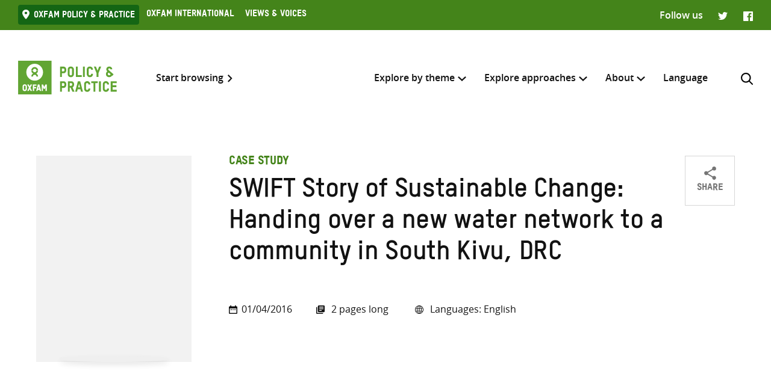

--- FILE ---
content_type: text/html; charset=UTF-8
request_url: https://policy-practice.oxfam.org/resources/swift-story-of-sustainable-change-handing-over-a-new-water-network-to-a-communi-607320/
body_size: 12374
content:
<!DOCTYPE html>
<html lang="en-US" class="no-js">
<head>
    <meta charset="UTF-8">
    <meta name="viewport" content="width=device-width, initial-scale=1, viewport-fit=cover">
    <link rel="manifest" href="https://policy-practice.oxfam.org/wp-content/themes/oxfam/assets/general/site.webmanifest">
    <meta name="theme-color" content="#44841A"/>

    <script>(function(html){html.className = html.className.replace(/\bno-js\b/,'js')})(document.documentElement);</script>
<meta name='robots' content='index, follow, max-image-preview:large, max-snippet:-1, max-video-preview:-1' />

	<!-- This site is optimized with the Yoast SEO plugin v26.7 - https://yoast.com/wordpress/plugins/seo/ -->
	<title>SWIFT Story of Sustainable Change: Handing over a new water network to a community in South Kivu, DRC - Oxfam Policy &amp; Practice</title>
	<link rel="canonical" href="https://policy-practice.oxfam.org/resources/swift-story-of-sustainable-change-handing-over-a-new-water-network-to-a-communi-607320/" />
	<meta property="og:locale" content="en_US" />
	<meta property="og:type" content="article" />
	<meta property="og:title" content="SWIFT Story of Sustainable Change: Handing over a new water network to a community in South Kivu, DRC - Oxfam Policy &amp; Practice" />
	<meta property="og:description" content="The residents of Katungulu used to have to make a two-hour round trip to a contaminated river to collect water. Defecation took place mostly in the bush; the few latrines were dirty and poorly maintained; and hand-washing with soap or ash wasn&rsquo;t practised. Diarrhoea, malaria and water-borne diseases were rife. Under the SWIFT programme, Tearfund [&hellip;]" />
	<meta property="og:url" content="https://policy-practice.oxfam.org/resources/swift-story-of-sustainable-change-handing-over-a-new-water-network-to-a-communi-607320/" />
	<meta property="og:site_name" content="Oxfam Policy &amp; Practice" />
	<meta name="twitter:card" content="summary_large_image" />
	<meta name="twitter:label1" content="Est. reading time" />
	<meta name="twitter:data1" content="1 minute" />
	<script type="application/ld+json" class="yoast-schema-graph">{"@context":"https://schema.org","@graph":[{"@type":"WebPage","@id":"https://policy-practice.oxfam.org/resources/swift-story-of-sustainable-change-handing-over-a-new-water-network-to-a-communi-607320/","url":"https://policy-practice.oxfam.org/resources/swift-story-of-sustainable-change-handing-over-a-new-water-network-to-a-communi-607320/","name":"SWIFT Story of Sustainable Change: Handing over a new water network to a community in South Kivu, DRC - Oxfam Policy &amp; Practice","isPartOf":{"@id":"https://policy-practice.oxfam.org/#website"},"datePublished":"2026-01-14T16:33:54+00:00","breadcrumb":{"@id":"https://policy-practice.oxfam.org/resources/swift-story-of-sustainable-change-handing-over-a-new-water-network-to-a-communi-607320/#breadcrumb"},"inLanguage":"en-US","potentialAction":[{"@type":"ReadAction","target":["https://policy-practice.oxfam.org/resources/swift-story-of-sustainable-change-handing-over-a-new-water-network-to-a-communi-607320/"]}]},{"@type":"BreadcrumbList","@id":"https://policy-practice.oxfam.org/resources/swift-story-of-sustainable-change-handing-over-a-new-water-network-to-a-communi-607320/#breadcrumb","itemListElement":[{"@type":"ListItem","position":1,"name":"Home","item":"https://policy-practice.oxfam.org/"},{"@type":"ListItem","position":2,"name":"Publications","item":"https://policy-practice.oxfam.org/resources/"},{"@type":"ListItem","position":3,"name":"SWIFT Story of Sustainable Change: Handing over a new water network to a community in South Kivu, DRC"}]},{"@type":"WebSite","@id":"https://policy-practice.oxfam.org/#website","url":"https://policy-practice.oxfam.org/","name":"Oxfam Policy &amp; Practice","description":"","potentialAction":[{"@type":"SearchAction","target":{"@type":"EntryPoint","urlTemplate":"https://policy-practice.oxfam.org/?s={search_term_string}"},"query-input":{"@type":"PropertyValueSpecification","valueRequired":true,"valueName":"search_term_string"}}],"inLanguage":"en-US"}]}</script>
	<!-- / Yoast SEO plugin. -->


<link rel="alternate" title="oEmbed (JSON)" type="application/json+oembed" href="https://policy-practice.oxfam.org/wp-json/oembed/1.0/embed?url=https%3A%2F%2Fpolicy-practice.oxfam.org%2Fresources%2Fswift-story-of-sustainable-change-handing-over-a-new-water-network-to-a-communi-607320%2F" />
<link rel="alternate" title="oEmbed (XML)" type="text/xml+oembed" href="https://policy-practice.oxfam.org/wp-json/oembed/1.0/embed?url=https%3A%2F%2Fpolicy-practice.oxfam.org%2Fresources%2Fswift-story-of-sustainable-change-handing-over-a-new-water-network-to-a-communi-607320%2F&#038;format=xml" />
<style id='wp-img-auto-sizes-contain-inline-css' type='text/css'>
img:is([sizes=auto i],[sizes^="auto," i]){contain-intrinsic-size:3000px 1500px}
/*# sourceURL=wp-img-auto-sizes-contain-inline-css */
</style>
<link rel='stylesheet' id='wp-block-library-css' href='https://policy-practice.oxfam.org/wp-includes/css/dist/block-library/style.min.css?ver=6.9' type='text/css' media='all' />
<style id='global-styles-inline-css' type='text/css'>
:root{--wp--preset--aspect-ratio--square: 1;--wp--preset--aspect-ratio--4-3: 4/3;--wp--preset--aspect-ratio--3-4: 3/4;--wp--preset--aspect-ratio--3-2: 3/2;--wp--preset--aspect-ratio--2-3: 2/3;--wp--preset--aspect-ratio--16-9: 16/9;--wp--preset--aspect-ratio--9-16: 9/16;--wp--preset--color--black: #121212;--wp--preset--color--cyan-bluish-gray: #abb8c3;--wp--preset--color--white: #fff;--wp--preset--color--pale-pink: #f78da7;--wp--preset--color--vivid-red: #cf2e2e;--wp--preset--color--luminous-vivid-orange: #ff6900;--wp--preset--color--luminous-vivid-amber: #fcb900;--wp--preset--color--light-green-cyan: #7bdcb5;--wp--preset--color--vivid-green-cyan: #00d084;--wp--preset--color--pale-cyan-blue: #8ed1fc;--wp--preset--color--vivid-cyan-blue: #0693e3;--wp--preset--color--vivid-purple: #9b51e0;--wp--preset--color--grey: #757575;--wp--preset--color--red: #ff1d34;--wp--preset--color--green: #44841a;--wp--preset--gradient--vivid-cyan-blue-to-vivid-purple: linear-gradient(135deg,rgb(6,147,227) 0%,rgb(155,81,224) 100%);--wp--preset--gradient--light-green-cyan-to-vivid-green-cyan: linear-gradient(135deg,rgb(122,220,180) 0%,rgb(0,208,130) 100%);--wp--preset--gradient--luminous-vivid-amber-to-luminous-vivid-orange: linear-gradient(135deg,rgb(252,185,0) 0%,rgb(255,105,0) 100%);--wp--preset--gradient--luminous-vivid-orange-to-vivid-red: linear-gradient(135deg,rgb(255,105,0) 0%,rgb(207,46,46) 100%);--wp--preset--gradient--very-light-gray-to-cyan-bluish-gray: linear-gradient(135deg,rgb(238,238,238) 0%,rgb(169,184,195) 100%);--wp--preset--gradient--cool-to-warm-spectrum: linear-gradient(135deg,rgb(74,234,220) 0%,rgb(151,120,209) 20%,rgb(207,42,186) 40%,rgb(238,44,130) 60%,rgb(251,105,98) 80%,rgb(254,248,76) 100%);--wp--preset--gradient--blush-light-purple: linear-gradient(135deg,rgb(255,206,236) 0%,rgb(152,150,240) 100%);--wp--preset--gradient--blush-bordeaux: linear-gradient(135deg,rgb(254,205,165) 0%,rgb(254,45,45) 50%,rgb(107,0,62) 100%);--wp--preset--gradient--luminous-dusk: linear-gradient(135deg,rgb(255,203,112) 0%,rgb(199,81,192) 50%,rgb(65,88,208) 100%);--wp--preset--gradient--pale-ocean: linear-gradient(135deg,rgb(255,245,203) 0%,rgb(182,227,212) 50%,rgb(51,167,181) 100%);--wp--preset--gradient--electric-grass: linear-gradient(135deg,rgb(202,248,128) 0%,rgb(113,206,126) 100%);--wp--preset--gradient--midnight: linear-gradient(135deg,rgb(2,3,129) 0%,rgb(40,116,252) 100%);--wp--preset--font-size--small: 13px;--wp--preset--font-size--medium: 20px;--wp--preset--font-size--large: 36px;--wp--preset--font-size--x-large: 42px;--wp--preset--spacing--20: 0.44rem;--wp--preset--spacing--30: 0.67rem;--wp--preset--spacing--40: 1rem;--wp--preset--spacing--50: 1.5rem;--wp--preset--spacing--60: 2.25rem;--wp--preset--spacing--70: 3.38rem;--wp--preset--spacing--80: 5.06rem;--wp--preset--shadow--natural: 6px 6px 9px rgba(0, 0, 0, 0.2);--wp--preset--shadow--deep: 12px 12px 50px rgba(0, 0, 0, 0.4);--wp--preset--shadow--sharp: 6px 6px 0px rgba(0, 0, 0, 0.2);--wp--preset--shadow--outlined: 6px 6px 0px -3px rgb(255, 255, 255), 6px 6px rgb(0, 0, 0);--wp--preset--shadow--crisp: 6px 6px 0px rgb(0, 0, 0);}:where(.is-layout-flex){gap: 0.5em;}:where(.is-layout-grid){gap: 0.5em;}body .is-layout-flex{display: flex;}.is-layout-flex{flex-wrap: wrap;align-items: center;}.is-layout-flex > :is(*, div){margin: 0;}body .is-layout-grid{display: grid;}.is-layout-grid > :is(*, div){margin: 0;}:where(.wp-block-columns.is-layout-flex){gap: 2em;}:where(.wp-block-columns.is-layout-grid){gap: 2em;}:where(.wp-block-post-template.is-layout-flex){gap: 1.25em;}:where(.wp-block-post-template.is-layout-grid){gap: 1.25em;}.has-black-color{color: var(--wp--preset--color--black) !important;}.has-cyan-bluish-gray-color{color: var(--wp--preset--color--cyan-bluish-gray) !important;}.has-white-color{color: var(--wp--preset--color--white) !important;}.has-pale-pink-color{color: var(--wp--preset--color--pale-pink) !important;}.has-vivid-red-color{color: var(--wp--preset--color--vivid-red) !important;}.has-luminous-vivid-orange-color{color: var(--wp--preset--color--luminous-vivid-orange) !important;}.has-luminous-vivid-amber-color{color: var(--wp--preset--color--luminous-vivid-amber) !important;}.has-light-green-cyan-color{color: var(--wp--preset--color--light-green-cyan) !important;}.has-vivid-green-cyan-color{color: var(--wp--preset--color--vivid-green-cyan) !important;}.has-pale-cyan-blue-color{color: var(--wp--preset--color--pale-cyan-blue) !important;}.has-vivid-cyan-blue-color{color: var(--wp--preset--color--vivid-cyan-blue) !important;}.has-vivid-purple-color{color: var(--wp--preset--color--vivid-purple) !important;}.has-black-background-color{background-color: var(--wp--preset--color--black) !important;}.has-cyan-bluish-gray-background-color{background-color: var(--wp--preset--color--cyan-bluish-gray) !important;}.has-white-background-color{background-color: var(--wp--preset--color--white) !important;}.has-pale-pink-background-color{background-color: var(--wp--preset--color--pale-pink) !important;}.has-vivid-red-background-color{background-color: var(--wp--preset--color--vivid-red) !important;}.has-luminous-vivid-orange-background-color{background-color: var(--wp--preset--color--luminous-vivid-orange) !important;}.has-luminous-vivid-amber-background-color{background-color: var(--wp--preset--color--luminous-vivid-amber) !important;}.has-light-green-cyan-background-color{background-color: var(--wp--preset--color--light-green-cyan) !important;}.has-vivid-green-cyan-background-color{background-color: var(--wp--preset--color--vivid-green-cyan) !important;}.has-pale-cyan-blue-background-color{background-color: var(--wp--preset--color--pale-cyan-blue) !important;}.has-vivid-cyan-blue-background-color{background-color: var(--wp--preset--color--vivid-cyan-blue) !important;}.has-vivid-purple-background-color{background-color: var(--wp--preset--color--vivid-purple) !important;}.has-black-border-color{border-color: var(--wp--preset--color--black) !important;}.has-cyan-bluish-gray-border-color{border-color: var(--wp--preset--color--cyan-bluish-gray) !important;}.has-white-border-color{border-color: var(--wp--preset--color--white) !important;}.has-pale-pink-border-color{border-color: var(--wp--preset--color--pale-pink) !important;}.has-vivid-red-border-color{border-color: var(--wp--preset--color--vivid-red) !important;}.has-luminous-vivid-orange-border-color{border-color: var(--wp--preset--color--luminous-vivid-orange) !important;}.has-luminous-vivid-amber-border-color{border-color: var(--wp--preset--color--luminous-vivid-amber) !important;}.has-light-green-cyan-border-color{border-color: var(--wp--preset--color--light-green-cyan) !important;}.has-vivid-green-cyan-border-color{border-color: var(--wp--preset--color--vivid-green-cyan) !important;}.has-pale-cyan-blue-border-color{border-color: var(--wp--preset--color--pale-cyan-blue) !important;}.has-vivid-cyan-blue-border-color{border-color: var(--wp--preset--color--vivid-cyan-blue) !important;}.has-vivid-purple-border-color{border-color: var(--wp--preset--color--vivid-purple) !important;}.has-vivid-cyan-blue-to-vivid-purple-gradient-background{background: var(--wp--preset--gradient--vivid-cyan-blue-to-vivid-purple) !important;}.has-light-green-cyan-to-vivid-green-cyan-gradient-background{background: var(--wp--preset--gradient--light-green-cyan-to-vivid-green-cyan) !important;}.has-luminous-vivid-amber-to-luminous-vivid-orange-gradient-background{background: var(--wp--preset--gradient--luminous-vivid-amber-to-luminous-vivid-orange) !important;}.has-luminous-vivid-orange-to-vivid-red-gradient-background{background: var(--wp--preset--gradient--luminous-vivid-orange-to-vivid-red) !important;}.has-very-light-gray-to-cyan-bluish-gray-gradient-background{background: var(--wp--preset--gradient--very-light-gray-to-cyan-bluish-gray) !important;}.has-cool-to-warm-spectrum-gradient-background{background: var(--wp--preset--gradient--cool-to-warm-spectrum) !important;}.has-blush-light-purple-gradient-background{background: var(--wp--preset--gradient--blush-light-purple) !important;}.has-blush-bordeaux-gradient-background{background: var(--wp--preset--gradient--blush-bordeaux) !important;}.has-luminous-dusk-gradient-background{background: var(--wp--preset--gradient--luminous-dusk) !important;}.has-pale-ocean-gradient-background{background: var(--wp--preset--gradient--pale-ocean) !important;}.has-electric-grass-gradient-background{background: var(--wp--preset--gradient--electric-grass) !important;}.has-midnight-gradient-background{background: var(--wp--preset--gradient--midnight) !important;}.has-small-font-size{font-size: var(--wp--preset--font-size--small) !important;}.has-medium-font-size{font-size: var(--wp--preset--font-size--medium) !important;}.has-large-font-size{font-size: var(--wp--preset--font-size--large) !important;}.has-x-large-font-size{font-size: var(--wp--preset--font-size--x-large) !important;}
/*# sourceURL=global-styles-inline-css */
</style>

<style id='classic-theme-styles-inline-css' type='text/css'>
/*! This file is auto-generated */
.wp-block-button__link{color:#fff;background-color:#32373c;border-radius:9999px;box-shadow:none;text-decoration:none;padding:calc(.667em + 2px) calc(1.333em + 2px);font-size:1.125em}.wp-block-file__button{background:#32373c;color:#fff;text-decoration:none}
/*# sourceURL=/wp-includes/css/classic-themes.min.css */
</style>
<link rel='stylesheet' id='wpml-menu-item-0-css' href='https://policy-practice.oxfam.org/wp-content/plugins/sitepress-multilingual-cms/templates/language-switchers/menu-item/style.min.css?ver=1' type='text/css' media='all' />
<link rel='preload' as='font' crossorigin='anonymous' id='asset-preload-oxfam-bold-css' href='https://policy-practice.oxfam.org/wp-content/themes/oxfam/assets/fonts/oxfamTSTARPRO-bold.woff2?ver=6.9' type='font/woff2'  />
<link rel='preload' as='font' crossorigin='anonymous' id='asset-preload-oxfam-headline-css' href='https://policy-practice.oxfam.org/wp-content/themes/oxfam/assets/fonts/oxfamTSTARPRO-headline.woff2?ver=6.9' type='font/woff2'  />
<link rel='stylesheet' id='granola-styles-css' href='https://policy-practice.oxfam.org/wp-content/themes/oxfam/assets/styles/main.1758547339.css' type='text/css' media='all' />
<script type="text/javascript" id="wpml-cookie-js-extra">
/* <![CDATA[ */
var wpml_cookies = {"wp-wpml_current_language":{"value":"en","expires":1,"path":"/"}};
var wpml_cookies = {"wp-wpml_current_language":{"value":"en","expires":1,"path":"/"}};
//# sourceURL=wpml-cookie-js-extra
/* ]]> */
</script>
<script type="text/javascript" src="https://policy-practice.oxfam.org/wp-content/plugins/sitepress-multilingual-cms/res/js/cookies/language-cookie.js?ver=486900" id="wpml-cookie-js" defer="defer" data-wp-strategy="defer"></script>
<link rel='shortlink' href='https://policy-practice.oxfam.org/?p=11112' />
<meta name="generator" content="WPML ver:4.8.6 stt:1,4;" />
<!-- Google Tag Manager -->
<script>(function(w,d,s,l,i){w[l]=w[l]||[];w[l].push({'gtm.start':
new Date().getTime(),event:'gtm.js'});var f=d.getElementsByTagName(s)[0],
j=d.createElement(s),dl=l!='dataLayer'?'&l='+l:'';j.async=true;j.src=
'https://www.googletagmanager.com/gtm.js?id='+i+dl;f.parentNode.insertBefore(j,f);
})(window,document,'script','dataLayer','GTM-TH5N3SB');</script>
<!-- End Google Tag Manager -->
<script defer data-domain="policy-practice.oxfam.org" src="https://plausible.io/js/script.js"></script></head>

<body class="wp-singular oxfam-publication-template-default single single-oxfam-publication postid-11112 wp-embed-responsive wp-theme-oxfam">
    <!-- Google Tag Manager (noscript) -->
<noscript><iframe src="https://www.googletagmanager.com/ns.html?id=GTM-TH5N3SB"
height="0" width="0" style="display:none;visibility:hidden"></iframe></noscript>
<!-- End Google Tag Manager (noscript) -->
    <a class="skip-link screen-reader-text" href="#main">
    Skip to content</a>
    <header class="header">
    <div class="topnav">
    <div class="topnav__inner">
        <div class="topnav__left">
        
        <button class="topnav__button js-topnav-menu">
            <svg xmlns="http://www.w3.org/2000/svg" viewBox="0 0 20 20" role="img" aria-labelledby="title-696ef0e518edd"><path d="M3.75 7.682L10 13.75l6.25-6.068-1.475-1.432L10 10.91 5.225 6.25 3.75 7.682z"/><title id="title-696ef0e518edd">Oxfam’s digital ecosystem</title></svg>        </button>

                    <nav class="topnav__navigation">
                <ul id="top-menu" class="topnav__menu"><li id="menu-item-4972" class="current-menu-item menu-item menu-item-type-custom menu-item-object-custom menu-item-4972"><a href="#">Oxfam Policy &#038; practice</a></li>
<li id="menu-item-4973" class="menu-item menu-item-type-custom menu-item-object-custom menu-item-4973"><a href="https://www.oxfam.org/">Oxfam International</a></li>
<li id="menu-item-4974" class="menu-item menu-item-type-custom menu-item-object-custom menu-item-4974"><a href="https://views-voices.oxfam.org.uk">Views &#038; Voices</a></li>
</ul>            </nav>
                </div>

                    <div class="topnav__right">
                <div class="topnav__social">
                    <span class="topnav__social__label">Follow us</span>
                    <ul class="social-links">
                <li class="social-links__link social-links__link--twitter">
                <a href="https://twitter.com/oxfamgbpolicy" target="_blank">
                    <span class="screen-reader-text">Twitter</span>
                </a>
            </li>
                    <li class="social-links__link social-links__link--facebook">
                <a href="https://www.facebook.com/oxfampolicy/" target="_blank">
                    <span class="screen-reader-text">Facebook</span>
                </a>
            </li>
        </ul>
                </div>
            </div>
            </div>
</div>

    
    <div class="header__inner">
        <div class="header__left">
            <a class="header__logo" href="https://policy-practice.oxfam.org/">
                <img src="https://policy-practice.oxfam.org/wp-content/themes/oxfam/assets/images/logo.svg" alt="Oxfam Policy &amp; Practice" loading="lazy">            </a>
                            <a class="header__link" href="/resources/">Start browsing</a>
                    </div>

        <div class="header__right">
                            <nav class="header__navigation">
                    <ul id="main-menu" class="header__menu"><li id="menu-item-4988" class="menu-item menu-item-type-custom menu-item-object-custom menu-item-has-children menu-item-4988 menu-item-depth-0 columns--3"><a href="#">Explore by theme</a><span class="menu-toggle"><svg xmlns="http://www.w3.org/2000/svg" viewBox="0 0 10 6" role="img" aria-labelledby="title-696ef0e51d390"><path d="M0 1.146L5 6l5-4.854L8.82 0 5 3.728 1.18 0 0 1.146z" fill="#44841A"/><title id="title-696ef0e51d390">Menu toggle</title></svg></span><ul class="sub-menu">	<li id="menu-item-7112" class="menu-item menu-item-type-custom menu-item-object-custom menu-item-7112 menu-item-depth-1"><a href="/aid">Aid</a></li>
	<li id="menu-item-4990" class="menu-item menu-item-type-taxonomy menu-item-object-ox-subject menu-item-4990 menu-item-depth-1"><a href="https://policy-practice.oxfam.org/subject/approach-and-methodology/">Approach and methodology</a></li>
	<li id="menu-item-5658" class="menu-item menu-item-type-post_type menu-item-object-page menu-item-5658 menu-item-depth-1"><a href="https://policy-practice.oxfam.org/climate-change/">Climate Change</a></li>
	<li id="menu-item-4992" class="menu-item menu-item-type-taxonomy menu-item-object-ox-subject menu-item-4992 menu-item-depth-1"><a href="https://policy-practice.oxfam.org/subject/conflict-and-disasters/">Conflict and disasters</a></li>
	<li id="menu-item-4993" class="menu-item menu-item-type-taxonomy menu-item-object-ox-subject menu-item-4993 menu-item-depth-1"><a href="https://policy-practice.oxfam.org/subject/economics/">Economics</a></li>
	<li id="menu-item-4994" class="menu-item menu-item-type-taxonomy menu-item-object-ox-subject menu-item-4994 menu-item-depth-1"><a href="https://policy-practice.oxfam.org/subject/education/">Education</a></li>
	<li id="menu-item-5666" class="menu-item menu-item-type-post_type menu-item-object-page menu-item-5666 menu-item-depth-1"><a href="https://policy-practice.oxfam.org/food-livelihoods/">Food &#038; Livelihoods</a></li>
	<li id="menu-item-5667" class="menu-item menu-item-type-post_type menu-item-object-page menu-item-5667 menu-item-depth-1"><a href="https://policy-practice.oxfam.org/gender-justice-womens-rights/">Gender Justice &#038; Women’s Rights</a></li>
	<li id="menu-item-4997" class="menu-item menu-item-type-taxonomy menu-item-object-ox-subject menu-item-4997 menu-item-depth-1"><a href="https://policy-practice.oxfam.org/subject/governance-and-citizenship/">Governance and citizenship</a></li>
	<li id="menu-item-5668" class="menu-item menu-item-type-post_type menu-item-object-page menu-item-5668 menu-item-depth-1"><a href="https://policy-practice.oxfam.org/health/">Health</a></li>
	<li id="menu-item-34885" class="menu-item menu-item-type-post_type menu-item-object-page menu-item-34885 menu-item-depth-1"><a href="https://policy-practice.oxfam.org/humanitarian/">Humanitarian</a></li>
	<li id="menu-item-5669" class="menu-item menu-item-type-post_type menu-item-object-page menu-item-5669 menu-item-depth-1"><a href="https://policy-practice.oxfam.org/inequality/">Inequality</a></li>
	<li id="menu-item-5001" class="menu-item menu-item-type-taxonomy menu-item-object-ox-subject menu-item-5001 menu-item-depth-1"><a href="https://policy-practice.oxfam.org/subject/natural-resources/">Natural resources</a></li>
	<li id="menu-item-5002" class="menu-item menu-item-type-taxonomy menu-item-object-ox-subject menu-item-5002 menu-item-depth-1"><a href="https://policy-practice.oxfam.org/subject/private-sector/">Private sector</a></li>
	<li id="menu-item-5003" class="menu-item menu-item-type-taxonomy menu-item-object-ox-subject menu-item-5003 menu-item-depth-1"><a href="https://policy-practice.oxfam.org/subject/resilience/">Resilience</a></li>
	<li id="menu-item-5004" class="menu-item menu-item-type-taxonomy menu-item-object-ox-subject menu-item-5004 menu-item-depth-1"><a href="https://policy-practice.oxfam.org/subject/rights/">Rights</a></li>
	<li id="menu-item-5005" class="menu-item menu-item-type-taxonomy menu-item-object-ox-subject menu-item-5005 menu-item-depth-1"><a href="https://policy-practice.oxfam.org/subject/trade/">Trade</a></li>
	<li id="menu-item-5670" class="menu-item menu-item-type-post_type menu-item-object-page menu-item-5670 menu-item-depth-1"><a href="https://policy-practice.oxfam.org/water-sanitation-hygiene/">Water, Sanitation &#038; Hygiene</a></li>
<div class="menu-text"><p>Or you can also browse <a href="/resources/">all knowledge resources</a></p>
</div></ul></li>
<li id="menu-item-5007" class="menu-item menu-item-type-custom menu-item-object-custom menu-item-has-children menu-item-5007 menu-item-depth-0 columns--3-1"><a href="#">Explore approaches</a><span class="menu-toggle"><svg xmlns="http://www.w3.org/2000/svg" viewBox="0 0 10 6" role="img" aria-labelledby="title-696ef0e51ddc4"><path d="M0 1.146L5 6l5-4.854L8.82 0 5 3.728 1.18 0 0 1.146z" fill="#44841A"/><title id="title-696ef0e51ddc4">Menu toggle</title></svg></span><ul class="sub-menu">	<li id="menu-item-5661" class="menu-item menu-item-type-post_type menu-item-object-page menu-item-5661 menu-item-depth-1"><a href="https://policy-practice.oxfam.org/tools-and-guidelines-for-practitioners/">Development &#038; Humanitarian Practice</a></li>
	<li id="menu-item-5663" class="menu-item menu-item-type-post_type menu-item-object-page menu-item-5663 menu-item-depth-1"><a href="https://policy-practice.oxfam.org/tools-for-influencing/">Influencing, Advocacy &#038; Campaigning</a></li>
	<li id="menu-item-5660" class="menu-item menu-item-type-post_type menu-item-object-page menu-item-5660 menu-item-depth-1"><a href="https://policy-practice.oxfam.org/partnership-at-oxfam/">Partnership at Oxfam</a></li>
	<li id="menu-item-6323" class="menu-item menu-item-type-post_type menu-item-object-page menu-item-6323 menu-item-depth-1"><a href="https://policy-practice.oxfam.org/private-sector-at-oxfam/">Private Sector at Oxfam</a></li>
	<li id="menu-item-5662" class="menu-item menu-item-type-post_type menu-item-object-page menu-item-5662 menu-item-depth-1"><a href="https://policy-practice.oxfam.org/research-at-oxfam/">Research at Oxfam</a></li>
</ul></li>
<li id="menu-item-5008" class="menu-item menu-item-type-custom menu-item-object-custom menu-item-has-children menu-item-5008 menu-item-depth-0 columns--3-1"><a href="#">About</a><span class="menu-toggle"><svg xmlns="http://www.w3.org/2000/svg" viewBox="0 0 10 6" role="img" aria-labelledby="title-696ef0e51e09e"><path d="M0 1.146L5 6l5-4.854L8.82 0 5 3.728 1.18 0 0 1.146z" fill="#44841A"/><title id="title-696ef0e51e09e">Menu toggle</title></svg></span><ul class="sub-menu">	<li id="menu-item-5671" class="menu-item menu-item-type-post_type menu-item-object-page menu-item-5671 menu-item-depth-1"><a href="https://policy-practice.oxfam.org/about-policy-practice/">About Policy &#038; Practice</a></li>
	<li id="menu-item-5672" class="menu-item menu-item-type-post_type menu-item-object-page menu-item-5672 menu-item-depth-1"><a href="https://policy-practice.oxfam.org/accountability-transparency/">Accountability &#038; Transparency</a></li>
	<li id="menu-item-5659" class="menu-item menu-item-type-post_type menu-item-object-page menu-item-5659 menu-item-depth-1"><a href="https://policy-practice.oxfam.org/copyright-permissions/">Copyright &#038; permissions</a></li>
	<li id="menu-item-14390" class="menu-item menu-item-type-post_type menu-item-object-page menu-item-14390 menu-item-depth-1"><a href="https://policy-practice.oxfam.org/faqs/">FAQs</a></li>
</ul></li>
<li id="menu-item-wpml-ls-7980-en" class="menu-item wpml-ls-slot-7980 wpml-ls-item wpml-ls-item-en wpml-ls-current-language wpml-ls-menu-item wpml-ls-first-item wpml-ls-last-item menu-item-type-wpml_ls_menu_item menu-item-object-wpml_ls_menu_item menu-item-wpml-ls-7980-en menu-item-depth-0"><a href="#" role="menuitem"><span class="wpml-ls-native" lang="en">Language</span></a></li>
</ul>
                    <button id="search-trigger" class="header__search-button js-header-search" aria-expanded="false" aria-controls="search-form">
                        <svg xmlns="http://www.w3.org/2000/svg" viewBox="0 0 16 16" role="img" aria-labelledby="title-696ef0e51e415"><path d="M11.891 10.71l3.864 3.864a.835.835 0 11-1.18 1.181l-3.864-3.863a6.59 6.59 0 01-4.069 1.393 6.6 6.6 0 01-4.697-1.946A6.6 6.6 0 010 6.642a6.59 6.59 0 011.946-4.696A6.598 6.598 0 016.642 0c1.774 0 3.442.69 4.697 1.946 2.39 2.389 2.573 6.16.552 8.764zM1.67 6.642a4.94 4.94 0 001.456 3.516 4.938 4.938 0 003.516 1.456 4.94 4.94 0 003.516-1.456 4.978 4.978 0 000-7.032A4.94 4.94 0 006.642 1.67a4.939 4.939 0 00-3.516 1.456A4.939 4.939 0 001.67 6.642z" fill="#121212" fill-rule="evenodd"/><title id="title-696ef0e51e415">Search</title></svg>                    </button>

                    <button class="header__burger js-main-menu burger" type="button" aria-controls="main-menu" aria-expanded="false">
            <span class="screen-reader-text">Menu</span>
        <span class="burger__line burger__line--1"></span>
    <span class="burger__line burger__line--2"></span>
    <span class="burger__line burger__line--3"></span>
</button>
                </nav>
            
            <div id="search-form" class="header-search" aria-labelledby="search-trigger" aria-hidden="true" role="form">
    <div class="header-search__inner">
        <form method="get" action="https://policy-practice.oxfam.org/" autocomplete="off">
            <div class="header-search__heading">
                <h2>Search across</h2>
                <label class="screen-reader-text" for="search-type-696ef0e51e56c">
                    Select where to search                </label>
                <select id="search-type-696ef0e51e56c" class="header-search__select select--inline select--large" name="tab">
                    <option value="all">everything</option>
                    <option value="library">resources</option>
                    <option value="others">other pages</option>
                </select>
            </div>
            <div class="header-search__form">
                <label class="screen-reader-text" for="search-input-696ef0e51e56c">
                    Enter search here                </label>
                <input id="search-input-696ef0e51e56c" class="header-search__input" name="s" type="text" placeholder="Enter search here" required>
                <button type="submit" class="button header-search__submit">Search</button>
            </div>
        </form>
    </div>
    <button class="header-search__close button--close">
        <svg xmlns="http://www.w3.org/2000/svg" viewBox="0 0 12 12" role="img" aria-labelledby="title-696ef0e51e664"><path d="M4.936 6L.49 1.555C.013 1.077-.144.436.146.145c.29-.29.93-.132 1.41.346L6 4.936 10.445.49c.478-.478 1.119-.635 1.41-.345.29.29.133.93-.346 1.41L7.064 6l4.429 4.429c.495.494.635 1.119.361 1.425-.29.29-.93.134-1.41-.345L6 7.064l-4.429 4.429c-.494.495-1.119.635-1.425.361-.29-.29-.133-.93.345-1.41L4.936 6z" fill="#121212"/><title id="title-696ef0e51e664">Close</title></svg>    </button>
</div>
        </div>
    </div>
</header>
    <main class="main" id="main">
    <article id="post-11112" class="article post-11112 oxfam-publication type-oxfam-publication status-publish hentry ox-keyword-capacity-building ox-keyword-civil-society ox-keyword-community-building ox-keyword-development-methods ox-keyword-health-promotion ox-keyword-humanitarian-practice ox-keyword-livelihoods ox-keyword-local-government ox-keyword-maternal-and-child-health ox-keyword-mdgs ox-keyword-millenium-development-goals ox-keyword-natural-resources ox-keyword-participation ox-keyword-resource-scarcity ox-keyword-sustainability ox-keyword-sustainable-development ox-keyword-training ox-keyword-wash ox-keyword-water-and-sanitation ox-subject-approach-and-methodology ox-subject-food-and-livelihoods ox-subject-health ox-subject-humanitarian ox-subject-water-sanitation-and-hygiene ox-country-the-democratic-republic-of-congo ox-type-case-study ox-language-english ox-publisher-overseas-development-institute ox-publisher-oxfam ox-publisher-swift-consortium ox-publisher-tearfund ox-author-beesley-jane ox-author-feeny-emma ox-series-swift-stories-of-sustainable-change ox-set-col_10546_120565 ox-set-com_10546_111036 ox-set-com_10546_111557">
            <div class="article__content entry-content">
            <div class="alignwide publication-header">
    <div class="publication-header__inner">
        <div class="publication--single publication has-media has-link">
    <div class="publication__top">
        <div class="publication__details">
                            <div class="publication__subheading">Case study</div>
                                        <h1 class="publication__heading">
                                            SWIFT Story of Sustainable Change: Handing over a new water network to a community in South Kivu, DRC                                                </a>
                                        </h1>
                                    
                            <div class="publication__meta">
                    <div class="publication-meta">
    <div class="publication-meta__inner">
        <div class="publication-meta__left">
                            <p class="publication-meta__date">01/04/2016</p>
                                        <p class="publication-meta__files">
                    1 documents                </p>
                    </div>
        <div class="publication-meta__right">
                            <p class="publication-meta__pages">
                    2                    pages long                </p>
                        
                            <p class="publication-meta__languages">
                    Languages:                    English                </p>
                    </div>
    </div>
    <div class="publication-meta__bottom">
            </div>
</div>
                </div>
                    </div>

        <div class="publication__buttons">
                                        <div class="share">
    <button id="share-696ef0e520089" class="publication__button js-publication-share" aria-expanded="false" aria-controls="social-696ef0e520089">
        <svg xmlns="http://www.w3.org/2000/svg" viewBox="0 0 9 10" role="img" aria-labelledby="title-696ef0e520124"><path d="M7.5 10c.256 0 .496-.068.72-.205a1.522 1.522 0 00.732-1.277c0-.257-.066-.498-.198-.723a1.489 1.489 0 00-.534-.536 1.39 1.39 0 00-.72-.199c-.368 0-.696.125-.984.374L2.952 5.36A2 2 0 003 5c0-.08-.016-.193-.048-.337L6.468 2.59c.32.281.664.422 1.032.422A1.525 1.525 0 009 1.506 1.525 1.525 0 008.244.205 1.443 1.443 0 007.5 0 1.525 1.525 0 006 1.506c0 .072.016.189.048.35L2.532 3.903A1.471 1.471 0 001.5 3.506 1.525 1.525 0 000 5.012a1.525 1.525 0 00.756 1.301c.232.137.48.205.744.205.4 0 .744-.132 1.032-.398l3.54 2.073a1.421 1.421 0 00-.024.325 1.522 1.522 0 00.732 1.277c.224.137.464.205.72.205z" fill="#121212"/><title id="title-696ef0e520124">Share</title></svg>        <span>Share</span>
    </button>
    <ul id="social-696ef0e520089" class="share__panel" aria-labelledby="share-696ef0e520089" aria-hidden="true" role="region">
        <li class="share__panel__item">
            <a class="share__icon share__icon--popup" href="https://twitter.com/intent/tweet?url=https://policy-practice.oxfam.org/resources/swift-story-of-sustainable-change-handing-over-a-new-water-network-to-a-communi-607320/&text=SWIFT Story of Sustainable Change: Handing over a new water network to a community in South Kivu, DRC" title="SWIFT Story of Sustainable Change: Handing over a new water network to a community in South Kivu, DRC" target="_blank" rel="noopener nofollow">
                <span class="screen-reader-text">Share on Twitter</span>
                <svg xmlns="http://www.w3.org/2000/svg" viewBox="0 0 17 14" role="img" aria-hidden="true"><path d="M16.004 1.56c-.407.633-.95 1.198-1.628 1.695v.407c0 2.373-.853 4.526-2.56 6.459-1.706 1.933-3.972 2.899-6.798 2.899-1.808 0-3.48-.497-5.018-1.492.362.045.622.068.78.068 1.514 0 2.87-.475 4.069-1.424a3.3 3.3 0 01-1.9-.661A3.106 3.106 0 011.798 7.9c.271.044.475.067.61.067.226 0 .52-.045.882-.136a3.314 3.314 0 01-1.882-1.136A3.125 3.125 0 01.645 4.61v-.034c.498.272.995.407 1.492.407C1.164 4.351.678 3.436.678 2.238c0-.565.147-1.108.44-1.628C2.86 2.758 5.109 3.9 7.867 4.035c-.045-.158-.068-.407-.068-.746 0-.927.317-1.707.95-2.34C9.38.316 10.16 0 11.088 0c.926 0 1.717.35 2.373 1.051.678-.113 1.379-.384 2.102-.814-.226.791-.712 1.402-1.458 1.831a5.6 5.6 0 001.899-.508z" fill="#121212"/></svg>            </a>
        </li>
        <li class="share__panel__item">
            <a class="share__icon share__icon--popup" href="https://www.facebook.com/sharer/sharer.php?u=https://policy-practice.oxfam.org/resources/swift-story-of-sustainable-change-handing-over-a-new-water-network-to-a-communi-607320/" title="SWIFT Story of Sustainable Change: Handing over a new water network to a community in South Kivu, DRC" target="_blank" rel="noopener nofollow">
                <span class="screen-reader-text">Share on Facebook</span>
                <svg xmlns="http://www.w3.org/2000/svg" viewBox="0 0 16 16" role="img" aria-hidden="true"><path d="M15.115 0H.885A.885.885 0 000 .885v14.23c0 .49.396.885.885.885h7.657V9.802H6.458V7.385h2.084v-1.78c0-2.063 1.27-3.188 3.114-3.188.875 0 1.636.062 1.854.093v2.157l-1.27.01c-1.01 0-1.198.469-1.198 1.167v1.541h2.385l-.312 2.417h-2.073V16h4.073c.49 0 .885-.396.885-.885V.885A.885.885 0 0015.115 0z" fill="#121212"/></svg>            </a>
        </li>
        <li class="share__panel__item">
            <a class="share__icon share__icon--app" href="mailto:?body=SWIFT Story of Sustainable Change: Handing over a new water network to a community in South Kivu, DRC https://policy-practice.oxfam.org/resources/swift-story-of-sustainable-change-handing-over-a-new-water-network-to-a-communi-607320/" title="" target="_blank" rel="noopener nofollow">
                <span class="screen-reader-text">Share on email</span>
                <svg xmlns="http://www.w3.org/2000/svg" viewBox="0 0 16 12" role="img" aria-hidden="true"><path d="M15.539.45c-.308-.3-.68-.45-1.116-.45H1.577C1.14 0 .769.15.462.45A1.43 1.43 0 000 1.508v8.982c0 .407.154.76.462 1.06.307.3.679.449 1.115.449h12.846c.436 0 .808-.15 1.116-.45A1.43 1.43 0 0016 10.49V1.509c0-.407-.154-.76-.461-1.06zm-1.116 1.059v1.509L8 6.737 1.577 3.018V1.509L8 5.263l6.423-3.754z" fill="#121212" fill-rule="evenodd"/></svg>            </a>
        </li>
    </ul>
</div>
                    </div>

                    <div class="publication__media">
                <div class="publication__media__inner">
                                        <div class="publication__media__image has-image img-fit">
                        <img src="https://oxfamilibrary.openrepository.com/bitstream/10546/607320/3/cs-water-sanitation-capacity-building-katungulu-drc-010416-en.pdf.jpg" alt="">                    </div>
                                    </div>
            </div>
            </div>

            <div class="publication__bottom">
            <div id="more-696ef0e51ea86" class="publication-overview" aria-labelledby="button-696ef0e51ea86" aria-hidden="true" role="region">
    <div class="publication-more__inner">
        <div class="publication-more__left">
            <h4 class="publication-more__heading">Keywords</h4>
            <ul class="publication-more__keywords">
                                    <li>
                        <a class="publication-more__keyword" href="/keyword/capacity-building">
                            Capacity building                        </a>
                    </li>
                                    <li>
                        <a class="publication-more__keyword" href="/keyword/civil-society">
                            Civil society                        </a>
                    </li>
                                    <li>
                        <a class="publication-more__keyword" href="/keyword/community-building">
                            Community building                        </a>
                    </li>
                                    <li>
                        <a class="publication-more__keyword" href="/keyword/development-methods">
                            Development methods                        </a>
                    </li>
                                    <li>
                        <a class="publication-more__keyword" href="/keyword/health-promotion">
                            Health promotion                        </a>
                    </li>
                                    <li>
                        <a class="publication-more__keyword" href="/keyword/humanitarian-practice">
                            Humanitarian practice                        </a>
                    </li>
                                    <li>
                        <a class="publication-more__keyword" href="/keyword/livelihoods">
                            Livelihoods                        </a>
                    </li>
                                    <li>
                        <a class="publication-more__keyword" href="/keyword/local-government">
                            Local Government                        </a>
                    </li>
                                    <li>
                        <a class="publication-more__keyword" href="/keyword/maternal-and-child-health">
                            Maternal and child health                        </a>
                    </li>
                                    <li>
                        <a class="publication-more__keyword" href="/keyword/mdgs">
                            MDGs                        </a>
                    </li>
                                    <li>
                        <a class="publication-more__keyword" href="/keyword/millenium-development-goals">
                            Millenium Development Goals                        </a>
                    </li>
                                    <li>
                        <a class="publication-more__keyword" href="/keyword/natural-resources">
                            Natural resources                        </a>
                    </li>
                                    <li>
                        <a class="publication-more__keyword" href="/keyword/participation">
                            Participation                        </a>
                    </li>
                                    <li>
                        <a class="publication-more__keyword" href="/keyword/resource-scarcity">
                            Resource scarcity                        </a>
                    </li>
                                    <li>
                        <a class="publication-more__keyword" href="/keyword/sustainability">
                            Sustainability                        </a>
                    </li>
                                    <li>
                        <a class="publication-more__keyword" href="/keyword/sustainable-development">
                            Sustainable development                        </a>
                    </li>
                                    <li>
                        <a class="publication-more__keyword" href="/keyword/training">
                            Training                        </a>
                    </li>
                                    <li>
                        <a class="publication-more__keyword" href="/keyword/wash">
                            WASH                        </a>
                    </li>
                                    <li>
                        <a class="publication-more__keyword" href="/keyword/water-and-sanitation">
                            Water and sanitation                        </a>
                    </li>
                            </ul>
        </div>
        <div class="publication-more__right">
            <h4 class="publication-more__heading">Overview</h4>
            <div class="publication-more__content">
                The residents of Katungulu used to have to make a two-hour round trip to a contaminated river to collect water. Defecation took place mostly in the bush; the few latrines were dirty and poorly maintained; and hand-washing with soap or ash wasn&rsquo;t practised. Diarrhoea, malaria and water-borne diseases were rife. Under the SWIFT programme, Tearfund [&hellip;]                
                                    <div class="publication-more__link">
                        <a href="https://policy-practice.oxfam.org/resources/swift-story-of-sustainable-change-handing-over-a-new-water-network-to-a-communi-607320/">
                            View resource                        </a>
                    </div>
                            </div>
        </div>
    </div>
</div>
        </div>
    </div>
	</div>
</div>
<div class="alignfull has-background publication-overview">
    <div class="publication-overview__inner">
        <div class="publication-overview__row">
            <div class="publication-overview__sidebar">
                <div class="publication-files">
    <div class="publication-files__inner">
        <h2 class="publication-files__heading">Available documents</h2>
                <div class="dropdown">
    <button class="button dropdown__trigger">
        Download file        <span class="dropdown__trigger__icon"></span>
    </button>
    <ul class="dropdown__menu">
            <li>
            <a href="https://oxfamilibrary.openrepository.com/bitstream/10546/607320/1/cs-water-sanitation-capacity-building-katungulu-drc-010416-en.pdf" target="_blank" rel="noopener noreferrer">
                English case study                (387 KB)
            </a>
        </li>
        </ul>
</div>
                	</div>
</div>
            </div>
            <div class="publication-overview__content">
                <div class="publication-overview__panel">
                    <h2>Overview</h2>
                    <p>The residents of Katungulu used to have to make a two-hour round trip to a contaminated river to collect water. Defecation took place mostly in the bush; the few latrines were dirty and poorly maintained; and hand-washing with soap or ash wasn&rsquo;t practised. Diarrhoea, malaria and water-borne diseases were rife.</p>
<p>Under the SWIFT programme, Tearfund has been working with the residents of Katungulu to implement the government-approved &lsquo;Healthy Villages and Schools&rsquo; approach to village mobilization. Sickness in the village since it received access to clean, safe water and since the &lsquo;healthy village&rsquo; process began has dropped sharply. Having taken over responsibility for the new network, the community is determined to ensure its long-term sustainability.</p>

                                            <div class="publication-overview__keywords">
                            <h2>Keywords</h2>
                            <ul class="publication-more__keywords">
                                                                    <li>
                                        <a class="publication-more__keyword" href="https://policy-practice.oxfam.org/keyword/capacity-building/">Capacity building</a>
                                    </li>
                                                                    <li>
                                        <a class="publication-more__keyword" href="https://policy-practice.oxfam.org/keyword/civil-society/">Civil society</a>
                                    </li>
                                                                    <li>
                                        <a class="publication-more__keyword" href="https://policy-practice.oxfam.org/keyword/community-building/">Community building</a>
                                    </li>
                                                                    <li>
                                        <a class="publication-more__keyword" href="https://policy-practice.oxfam.org/keyword/development-methods/">Development methods</a>
                                    </li>
                                                                    <li>
                                        <a class="publication-more__keyword" href="https://policy-practice.oxfam.org/keyword/health-promotion/">Health promotion</a>
                                    </li>
                                                                    <li>
                                        <a class="publication-more__keyword" href="https://policy-practice.oxfam.org/keyword/humanitarian-practice/">Humanitarian practice</a>
                                    </li>
                                                                    <li>
                                        <a class="publication-more__keyword" href="https://policy-practice.oxfam.org/keyword/livelihoods/">Livelihoods</a>
                                    </li>
                                                                    <li>
                                        <a class="publication-more__keyword" href="https://policy-practice.oxfam.org/keyword/local-government/">Local Government</a>
                                    </li>
                                                                    <li>
                                        <a class="publication-more__keyword" href="https://policy-practice.oxfam.org/keyword/maternal-and-child-health/">Maternal and child health</a>
                                    </li>
                                                                    <li>
                                        <a class="publication-more__keyword" href="https://policy-practice.oxfam.org/keyword/mdgs/">MDGs</a>
                                    </li>
                                                                    <li>
                                        <a class="publication-more__keyword" href="https://policy-practice.oxfam.org/keyword/millenium-development-goals/">Millenium Development Goals</a>
                                    </li>
                                                                    <li>
                                        <a class="publication-more__keyword" href="https://policy-practice.oxfam.org/keyword/natural-resources/">Natural resources</a>
                                    </li>
                                                                    <li>
                                        <a class="publication-more__keyword" href="https://policy-practice.oxfam.org/keyword/participation/">Participation</a>
                                    </li>
                                                                    <li>
                                        <a class="publication-more__keyword" href="https://policy-practice.oxfam.org/keyword/resource-scarcity/">Resource scarcity</a>
                                    </li>
                                                                    <li>
                                        <a class="publication-more__keyword" href="https://policy-practice.oxfam.org/keyword/sustainability/">Sustainability</a>
                                    </li>
                                                                    <li>
                                        <a class="publication-more__keyword" href="https://policy-practice.oxfam.org/keyword/sustainable-development/">Sustainable development</a>
                                    </li>
                                                                    <li>
                                        <a class="publication-more__keyword" href="https://policy-practice.oxfam.org/keyword/training/">Training</a>
                                    </li>
                                                                    <li>
                                        <a class="publication-more__keyword" href="https://policy-practice.oxfam.org/keyword/wash/">WASH</a>
                                    </li>
                                                                    <li>
                                        <a class="publication-more__keyword" href="https://policy-practice.oxfam.org/keyword/water-and-sanitation/">Water and sanitation</a>
                                    </li>
                                                            </ul>
                        </div>
                    
                    <div class="publication-detail">
                        <h2>Additional details</h2>
                                                    <div class="publication-detail__item">
                                <p class="publication-detail__title">Author(s)</p>
                                <ul class="publication-detail__links">
                                                                            <li><a href="https://policy-practice.oxfam.org/authors/beesley-jane/">Beesley, Jane</a>                                        </li>
                                                                            <li><a href="https://policy-practice.oxfam.org/authors/feeny-emma/">Feeny, Emma</a>                                        </li>
                                                                    </ul>
                            </div>
                                            </div>
                    <div class="publication-detail publication-detail--multiple">
                                                    <div class="publication-detail__item">
                                <p class="publication-detail__title">Publisher(s)</p>
                                <ul class="publication-detail__links">
                                                                            <li>
                                            <a href="https://policy-practice.oxfam.org/publisher/overseas-development-institute/">Overseas Development Institute</a>
                                        </li>
                                                                            <li>
                                            <a href="https://policy-practice.oxfam.org/publisher/oxfam/">Oxfam</a>
                                        </li>
                                                                            <li>
                                            <a href="https://policy-practice.oxfam.org/publisher/swift-consortium/">SWIFT Consortium</a>
                                        </li>
                                                                            <li>
                                            <a href="https://policy-practice.oxfam.org/publisher/tearfund/">Tearfund</a>
                                        </li>
                                                                    </ul>
                            </div>
                                                                                                                    </div>
                                            <div class="publication-detail publication-detail--separator">
                            <h2>How to cite this resource</h2>
<p>Citation styles vary so we recommend you check what is appropriate for your context.  You may choose to cite Oxfam resources as follows:</p>
<p>Author(s)/Editor(s). (Year of publication). <em>Title and sub-title</em>. Place of publication: name of publisher. DOI (where available). URL</p>
<p>Our <a href="https://policy-practice.oxfam.org/faqs/">FAQs</a> page has some examples of this approach.</p>
                        </div>
                                    </div>
            </div>
        </div>
	</div>
</div>
	<div class="alignfull has-background publications has-background">
		<div class="publications__inner">
			<div class="publications__row">
				<div class="publications__sidebar">
											<h2 class="publications__heading">Related resources</h2>
					
											<p class="publications__subheading">Here are similar items you might be interested in.</p>
					
											<a class="publications__link" href="/resources/">Browse all resources</a>
									</div>
				<div class="publications__items">
					<div class="publications__row">
													<div class="publications__col">
								<div class="publication has-media has-link">
    <div class="publication__top">
        <div class="publication__details">
                            <div class="publication__subheading">Case study</div>
                                        <h3 class="publication__heading">
                                            <a href="https://policy-practice.oxfam.org/resources/swift-story-of-sustainable-change-swift-supports-kasitu-in-drc-to-become-a-heal-609232/">
                                            SWIFT Story of Sustainable Change: SWIFT supports Kasitu in DRC to become a &#8216;healthy village&#8217;                                                </a>
                                        </h3>
                                    
                            <div class="publication__meta">
                    <div class="publication-meta">
    <div class="publication-meta__inner">
        <div class="publication-meta__left">
                            <p class="publication-meta__date">01/04/2016</p>
                                        <p class="publication-meta__files">
                    1 documents                </p>
                    </div>
        <div class="publication-meta__right">
                            <p class="publication-meta__pages">
                    2                    pages long                </p>
                        
                            <p class="publication-meta__languages">
                    Languages:                    English                </p>
                    </div>
    </div>
    <div class="publication-meta__bottom">
            </div>
</div>
                </div>
                    </div>

        <div class="publication__buttons">
                            <button id="button-696ef0e5261f6" class="publication__button js-publication-more" aria-expanded="false" aria-controls="more-696ef0e5261f6">
                    <svg xmlns="http://www.w3.org/2000/svg" viewBox="0 0 10 12" role="img" aria-labelledby="title-696ef0e52740a"><path d="M9.476 11.77c-.22.153-.464.23-.733.23H1.257q-.508 0-.883-.346c-.25-.23-.374-.51-.374-.837l.03-9.634q0-.49.36-.837Q.748 0 1.256 0h5L10 3.606v6.952L7.605 8.25q.524-.793.524-1.659 0-.807-.42-1.5Q7.29 4.4 6.573 4.002 5.853 3.606 5 3.606t-1.572.396q-.718.397-1.138 1.09-.419.692-.419 1.507 0 .814.42 1.507.419.692 1.137 1.096c.48.27 1.003.404 1.572.404q.898 0 1.722-.505l2.754 2.668zM5.928 8.15c-.29.163-.599.244-.928.244q-.494 0-.928-.245a1.865 1.865 0 01-.689-.663 1.691 1.691 0 010-1.789q.255-.418.689-.663.434-.245.928-.245c.33 0 .639.081.928.245.29.163.52.384.689.663a1.691 1.691 0 010 1.789c-.17.279-.4.5-.689.663z" fill="#121212" fill-rule="evenodd"/><title id="title-696ef0e52740a">Overview</title></svg>                    <span>Overview</span>
                </button>
                                        <div class="share">
    <button id="share-696ef0e5274d4" class="publication__button js-publication-share" aria-expanded="false" aria-controls="social-696ef0e5274d4">
        <svg xmlns="http://www.w3.org/2000/svg" viewBox="0 0 9 10" role="img" aria-labelledby="title-696ef0e52756f"><path d="M7.5 10c.256 0 .496-.068.72-.205a1.522 1.522 0 00.732-1.277c0-.257-.066-.498-.198-.723a1.489 1.489 0 00-.534-.536 1.39 1.39 0 00-.72-.199c-.368 0-.696.125-.984.374L2.952 5.36A2 2 0 003 5c0-.08-.016-.193-.048-.337L6.468 2.59c.32.281.664.422 1.032.422A1.525 1.525 0 009 1.506 1.525 1.525 0 008.244.205 1.443 1.443 0 007.5 0 1.525 1.525 0 006 1.506c0 .072.016.189.048.35L2.532 3.903A1.471 1.471 0 001.5 3.506 1.525 1.525 0 000 5.012a1.525 1.525 0 00.756 1.301c.232.137.48.205.744.205.4 0 .744-.132 1.032-.398l3.54 2.073a1.421 1.421 0 00-.024.325 1.522 1.522 0 00.732 1.277c.224.137.464.205.72.205z" fill="#121212"/><title id="title-696ef0e52756f">Share</title></svg>        <span>Share</span>
    </button>
    <ul id="social-696ef0e5274d4" class="share__panel" aria-labelledby="share-696ef0e5274d4" aria-hidden="true" role="region">
        <li class="share__panel__item">
            <a class="share__icon share__icon--popup" href="https://twitter.com/intent/tweet?url=https://policy-practice.oxfam.org/resources/swift-story-of-sustainable-change-swift-supports-kasitu-in-drc-to-become-a-heal-609232/&text=SWIFT Story of Sustainable Change: SWIFT supports Kasitu in DRC to become a &#8216;healthy village&#8217;" title="SWIFT Story of Sustainable Change: SWIFT supports Kasitu in DRC to become a &#8216;healthy village&#8217;" target="_blank" rel="noopener nofollow">
                <span class="screen-reader-text">Share on Twitter</span>
                <svg xmlns="http://www.w3.org/2000/svg" viewBox="0 0 17 14" role="img" aria-hidden="true"><path d="M16.004 1.56c-.407.633-.95 1.198-1.628 1.695v.407c0 2.373-.853 4.526-2.56 6.459-1.706 1.933-3.972 2.899-6.798 2.899-1.808 0-3.48-.497-5.018-1.492.362.045.622.068.78.068 1.514 0 2.87-.475 4.069-1.424a3.3 3.3 0 01-1.9-.661A3.106 3.106 0 011.798 7.9c.271.044.475.067.61.067.226 0 .52-.045.882-.136a3.314 3.314 0 01-1.882-1.136A3.125 3.125 0 01.645 4.61v-.034c.498.272.995.407 1.492.407C1.164 4.351.678 3.436.678 2.238c0-.565.147-1.108.44-1.628C2.86 2.758 5.109 3.9 7.867 4.035c-.045-.158-.068-.407-.068-.746 0-.927.317-1.707.95-2.34C9.38.316 10.16 0 11.088 0c.926 0 1.717.35 2.373 1.051.678-.113 1.379-.384 2.102-.814-.226.791-.712 1.402-1.458 1.831a5.6 5.6 0 001.899-.508z" fill="#121212"/></svg>            </a>
        </li>
        <li class="share__panel__item">
            <a class="share__icon share__icon--popup" href="https://www.facebook.com/sharer/sharer.php?u=https://policy-practice.oxfam.org/resources/swift-story-of-sustainable-change-swift-supports-kasitu-in-drc-to-become-a-heal-609232/" title="SWIFT Story of Sustainable Change: SWIFT supports Kasitu in DRC to become a &#8216;healthy village&#8217;" target="_blank" rel="noopener nofollow">
                <span class="screen-reader-text">Share on Facebook</span>
                <svg xmlns="http://www.w3.org/2000/svg" viewBox="0 0 16 16" role="img" aria-hidden="true"><path d="M15.115 0H.885A.885.885 0 000 .885v14.23c0 .49.396.885.885.885h7.657V9.802H6.458V7.385h2.084v-1.78c0-2.063 1.27-3.188 3.114-3.188.875 0 1.636.062 1.854.093v2.157l-1.27.01c-1.01 0-1.198.469-1.198 1.167v1.541h2.385l-.312 2.417h-2.073V16h4.073c.49 0 .885-.396.885-.885V.885A.885.885 0 0015.115 0z" fill="#121212"/></svg>            </a>
        </li>
        <li class="share__panel__item">
            <a class="share__icon share__icon--app" href="mailto:?body=SWIFT Story of Sustainable Change: SWIFT supports Kasitu in DRC to become a &#8216;healthy village&#8217; https://policy-practice.oxfam.org/resources/swift-story-of-sustainable-change-swift-supports-kasitu-in-drc-to-become-a-heal-609232/" title="" target="_blank" rel="noopener nofollow">
                <span class="screen-reader-text">Share on email</span>
                <svg xmlns="http://www.w3.org/2000/svg" viewBox="0 0 16 12" role="img" aria-hidden="true"><path d="M15.539.45c-.308-.3-.68-.45-1.116-.45H1.577C1.14 0 .769.15.462.45A1.43 1.43 0 000 1.508v8.982c0 .407.154.76.462 1.06.307.3.679.449 1.115.449h12.846c.436 0 .808-.15 1.116-.45A1.43 1.43 0 0016 10.49V1.509c0-.407-.154-.76-.461-1.06zm-1.116 1.059v1.509L8 6.737 1.577 3.018V1.509L8 5.263l6.423-3.754z" fill="#121212" fill-rule="evenodd"/></svg>            </a>
        </li>
    </ul>
</div>
                    </div>

                    <div class="publication__media">
                <div class="publication__media__inner">
                                        <div class="publication__media__image has-image img-fit">
                        <img src="https://oxfamilibrary.openrepository.com/bitstream/10546/609232/3/cs-water-sanitation-hygiene-kasitu-drc-010416-en.pdf.jpg" alt="">                    </div>
                                    </div>
            </div>
            </div>

            <div class="publication__bottom">
            <div id="more-696ef0e5261f6" class="publication-overview" aria-labelledby="button-696ef0e5261f6" aria-hidden="true" role="region">
    <div class="publication-more__inner">
        <div class="publication-more__left">
            <h4 class="publication-more__heading">Keywords</h4>
            <ul class="publication-more__keywords">
                                    <li>
                        <a class="publication-more__keyword" href="/keyword/capacity-building">
                            Capacity building                        </a>
                    </li>
                                    <li>
                        <a class="publication-more__keyword" href="/keyword/community-building">
                            Community building                        </a>
                    </li>
                                    <li>
                        <a class="publication-more__keyword" href="/keyword/development-methods">
                            Development methods                        </a>
                    </li>
                                    <li>
                        <a class="publication-more__keyword" href="/keyword/food-production">
                            Food production                        </a>
                    </li>
                                    <li>
                        <a class="publication-more__keyword" href="/keyword/health-promotion">
                            Health promotion                        </a>
                    </li>
                                    <li>
                        <a class="publication-more__keyword" href="/keyword/humanitarian-practice">
                            Humanitarian practice                        </a>
                    </li>
                                    <li>
                        <a class="publication-more__keyword" href="/keyword/livelihoods">
                            Livelihoods                        </a>
                    </li>
                                    <li>
                        <a class="publication-more__keyword" href="/keyword/maternal-and-child-health">
                            Maternal and child health                        </a>
                    </li>
                                    <li>
                        <a class="publication-more__keyword" href="/keyword/mdgs">
                            MDGs                        </a>
                    </li>
                                    <li>
                        <a class="publication-more__keyword" href="/keyword/millenium-development-goals">
                            Millenium Development Goals                        </a>
                    </li>
                                    <li>
                        <a class="publication-more__keyword" href="/keyword/natural-resources">
                            Natural resources                        </a>
                    </li>
                                    <li>
                        <a class="publication-more__keyword" href="/keyword/participation">
                            Participation                        </a>
                    </li>
                                    <li>
                        <a class="publication-more__keyword" href="/keyword/resource-scarcity">
                            Resource scarcity                        </a>
                    </li>
                                    <li>
                        <a class="publication-more__keyword" href="/keyword/sustainability">
                            Sustainability                        </a>
                    </li>
                                    <li>
                        <a class="publication-more__keyword" href="/keyword/sustainable-development">
                            Sustainable development                        </a>
                    </li>
                                    <li>
                        <a class="publication-more__keyword" href="/keyword/wash">
                            WASH                        </a>
                    </li>
                                    <li>
                        <a class="publication-more__keyword" href="/keyword/water-and-sanitation">
                            Water and sanitation                        </a>
                    </li>
                                    <li>
                        <a class="publication-more__keyword" href="/keyword/wellbeing">
                            Wellbeing                        </a>
                    </li>
                            </ul>
        </div>
        <div class="publication-more__right">
            <h4 class="publication-more__heading">Overview</h4>
            <div class="publication-more__content">
                The &lsquo;Healthy Villages and Schools&rsquo; approach is a step-by-step process of village mobilisation that is supported by DRC&rsquo;s Ministry of Public Health and UNICEF. Under the SWIFT programme, Oxfam is supporting Kasitu to implement the approach through local partner Centre de Promotion Socio Sanitaire (CEPROSSAN). CEPROSSAN has rehabilitated Kasitu&rsquo;s water source and capped it to [&hellip;]                
                                    <div class="publication-more__link">
                        <a href="https://policy-practice.oxfam.org/resources/swift-story-of-sustainable-change-swift-supports-kasitu-in-drc-to-become-a-heal-609232/">
                            View resource                        </a>
                    </div>
                            </div>
        </div>
    </div>
</div>
        </div>
    </div>
							</div>
													<div class="publications__col">
								<div class="publication has-media has-link">
    <div class="publication__top">
        <div class="publication__details">
                            <div class="publication__subheading">Case study</div>
                                        <h3 class="publication__heading">
                                            <a href="https://policy-practice.oxfam.org/resources/swift-story-of-sustainable-change-working-with-residents-of-soya-drc-to-improve-609254/">
                                            SWIFT Story of Sustainable Change: Working with residents of Soya, DRC, to improve health and hygiene                                                </a>
                                        </h3>
                                    
                            <div class="publication__meta">
                    <div class="publication-meta">
    <div class="publication-meta__inner">
        <div class="publication-meta__left">
                            <p class="publication-meta__date">01/04/2016</p>
                                        <p class="publication-meta__files">
                    1 documents                </p>
                    </div>
        <div class="publication-meta__right">
                            <p class="publication-meta__pages">
                    2                    pages long                </p>
                        
                            <p class="publication-meta__languages">
                    Languages:                    English                </p>
                    </div>
    </div>
    <div class="publication-meta__bottom">
            </div>
</div>
                </div>
                    </div>

        <div class="publication__buttons">
                            <button id="button-696ef0e527a06" class="publication__button js-publication-more" aria-expanded="false" aria-controls="more-696ef0e527a06">
                    <svg xmlns="http://www.w3.org/2000/svg" viewBox="0 0 10 12" role="img" aria-labelledby="title-696ef0e528926"><path d="M9.476 11.77c-.22.153-.464.23-.733.23H1.257q-.508 0-.883-.346c-.25-.23-.374-.51-.374-.837l.03-9.634q0-.49.36-.837Q.748 0 1.256 0h5L10 3.606v6.952L7.605 8.25q.524-.793.524-1.659 0-.807-.42-1.5Q7.29 4.4 6.573 4.002 5.853 3.606 5 3.606t-1.572.396q-.718.397-1.138 1.09-.419.692-.419 1.507 0 .814.42 1.507.419.692 1.137 1.096c.48.27 1.003.404 1.572.404q.898 0 1.722-.505l2.754 2.668zM5.928 8.15c-.29.163-.599.244-.928.244q-.494 0-.928-.245a1.865 1.865 0 01-.689-.663 1.691 1.691 0 010-1.789q.255-.418.689-.663.434-.245.928-.245c.33 0 .639.081.928.245.29.163.52.384.689.663a1.691 1.691 0 010 1.789c-.17.279-.4.5-.689.663z" fill="#121212" fill-rule="evenodd"/><title id="title-696ef0e528926">Overview</title></svg>                    <span>Overview</span>
                </button>
                                        <div class="share">
    <button id="share-696ef0e5289c8" class="publication__button js-publication-share" aria-expanded="false" aria-controls="social-696ef0e5289c8">
        <svg xmlns="http://www.w3.org/2000/svg" viewBox="0 0 9 10" role="img" aria-labelledby="title-696ef0e528a68"><path d="M7.5 10c.256 0 .496-.068.72-.205a1.522 1.522 0 00.732-1.277c0-.257-.066-.498-.198-.723a1.489 1.489 0 00-.534-.536 1.39 1.39 0 00-.72-.199c-.368 0-.696.125-.984.374L2.952 5.36A2 2 0 003 5c0-.08-.016-.193-.048-.337L6.468 2.59c.32.281.664.422 1.032.422A1.525 1.525 0 009 1.506 1.525 1.525 0 008.244.205 1.443 1.443 0 007.5 0 1.525 1.525 0 006 1.506c0 .072.016.189.048.35L2.532 3.903A1.471 1.471 0 001.5 3.506 1.525 1.525 0 000 5.012a1.525 1.525 0 00.756 1.301c.232.137.48.205.744.205.4 0 .744-.132 1.032-.398l3.54 2.073a1.421 1.421 0 00-.024.325 1.522 1.522 0 00.732 1.277c.224.137.464.205.72.205z" fill="#121212"/><title id="title-696ef0e528a68">Share</title></svg>        <span>Share</span>
    </button>
    <ul id="social-696ef0e5289c8" class="share__panel" aria-labelledby="share-696ef0e5289c8" aria-hidden="true" role="region">
        <li class="share__panel__item">
            <a class="share__icon share__icon--popup" href="https://twitter.com/intent/tweet?url=https://policy-practice.oxfam.org/resources/swift-story-of-sustainable-change-working-with-residents-of-soya-drc-to-improve-609254/&text=SWIFT Story of Sustainable Change: Working with residents of Soya, DRC, to improve health and hygiene" title="SWIFT Story of Sustainable Change: Working with residents of Soya, DRC, to improve health and hygiene" target="_blank" rel="noopener nofollow">
                <span class="screen-reader-text">Share on Twitter</span>
                <svg xmlns="http://www.w3.org/2000/svg" viewBox="0 0 17 14" role="img" aria-hidden="true"><path d="M16.004 1.56c-.407.633-.95 1.198-1.628 1.695v.407c0 2.373-.853 4.526-2.56 6.459-1.706 1.933-3.972 2.899-6.798 2.899-1.808 0-3.48-.497-5.018-1.492.362.045.622.068.78.068 1.514 0 2.87-.475 4.069-1.424a3.3 3.3 0 01-1.9-.661A3.106 3.106 0 011.798 7.9c.271.044.475.067.61.067.226 0 .52-.045.882-.136a3.314 3.314 0 01-1.882-1.136A3.125 3.125 0 01.645 4.61v-.034c.498.272.995.407 1.492.407C1.164 4.351.678 3.436.678 2.238c0-.565.147-1.108.44-1.628C2.86 2.758 5.109 3.9 7.867 4.035c-.045-.158-.068-.407-.068-.746 0-.927.317-1.707.95-2.34C9.38.316 10.16 0 11.088 0c.926 0 1.717.35 2.373 1.051.678-.113 1.379-.384 2.102-.814-.226.791-.712 1.402-1.458 1.831a5.6 5.6 0 001.899-.508z" fill="#121212"/></svg>            </a>
        </li>
        <li class="share__panel__item">
            <a class="share__icon share__icon--popup" href="https://www.facebook.com/sharer/sharer.php?u=https://policy-practice.oxfam.org/resources/swift-story-of-sustainable-change-working-with-residents-of-soya-drc-to-improve-609254/" title="SWIFT Story of Sustainable Change: Working with residents of Soya, DRC, to improve health and hygiene" target="_blank" rel="noopener nofollow">
                <span class="screen-reader-text">Share on Facebook</span>
                <svg xmlns="http://www.w3.org/2000/svg" viewBox="0 0 16 16" role="img" aria-hidden="true"><path d="M15.115 0H.885A.885.885 0 000 .885v14.23c0 .49.396.885.885.885h7.657V9.802H6.458V7.385h2.084v-1.78c0-2.063 1.27-3.188 3.114-3.188.875 0 1.636.062 1.854.093v2.157l-1.27.01c-1.01 0-1.198.469-1.198 1.167v1.541h2.385l-.312 2.417h-2.073V16h4.073c.49 0 .885-.396.885-.885V.885A.885.885 0 0015.115 0z" fill="#121212"/></svg>            </a>
        </li>
        <li class="share__panel__item">
            <a class="share__icon share__icon--app" href="mailto:?body=SWIFT Story of Sustainable Change: Working with residents of Soya, DRC, to improve health and hygiene https://policy-practice.oxfam.org/resources/swift-story-of-sustainable-change-working-with-residents-of-soya-drc-to-improve-609254/" title="" target="_blank" rel="noopener nofollow">
                <span class="screen-reader-text">Share on email</span>
                <svg xmlns="http://www.w3.org/2000/svg" viewBox="0 0 16 12" role="img" aria-hidden="true"><path d="M15.539.45c-.308-.3-.68-.45-1.116-.45H1.577C1.14 0 .769.15.462.45A1.43 1.43 0 000 1.508v8.982c0 .407.154.76.462 1.06.307.3.679.449 1.115.449h12.846c.436 0 .808-.15 1.116-.45A1.43 1.43 0 0016 10.49V1.509c0-.407-.154-.76-.461-1.06zm-1.116 1.059v1.509L8 6.737 1.577 3.018V1.509L8 5.263l6.423-3.754z" fill="#121212" fill-rule="evenodd"/></svg>            </a>
        </li>
    </ul>
</div>
                    </div>

                    <div class="publication__media">
                <div class="publication__media__inner">
                                        <div class="publication__media__image has-image img-fit">
                        <img src="https://oxfamilibrary.openrepository.com/bitstream/10546/609254/3/cs-water-sanitation-hygiene-soya-drc-010416-en.pdf.jpg" alt="">                    </div>
                                    </div>
            </div>
            </div>

            <div class="publication__bottom">
            <div id="more-696ef0e527a06" class="publication-overview" aria-labelledby="button-696ef0e527a06" aria-hidden="true" role="region">
    <div class="publication-more__inner">
        <div class="publication-more__left">
            <h4 class="publication-more__heading">Keywords</h4>
            <ul class="publication-more__keywords">
                                    <li>
                        <a class="publication-more__keyword" href="/keyword/capacity-building">
                            Capacity building                        </a>
                    </li>
                                    <li>
                        <a class="publication-more__keyword" href="/keyword/community-building">
                            Community building                        </a>
                    </li>
                                    <li>
                        <a class="publication-more__keyword" href="/keyword/conflict">
                            Conflict                        </a>
                    </li>
                                    <li>
                        <a class="publication-more__keyword" href="/keyword/development-methods">
                            Development methods                        </a>
                    </li>
                                    <li>
                        <a class="publication-more__keyword" href="/keyword/health-promotion">
                            Health promotion                        </a>
                    </li>
                                    <li>
                        <a class="publication-more__keyword" href="/keyword/humanitarian-practice">
                            Humanitarian practice                        </a>
                    </li>
                                    <li>
                        <a class="publication-more__keyword" href="/keyword/maternal-and-child-health">
                            Maternal and child health                        </a>
                    </li>
                                    <li>
                        <a class="publication-more__keyword" href="/keyword/mdgs">
                            MDGs                        </a>
                    </li>
                                    <li>
                        <a class="publication-more__keyword" href="/keyword/migration">
                            Migration                        </a>
                    </li>
                                    <li>
                        <a class="publication-more__keyword" href="/keyword/millenium-development-goals">
                            Millenium Development Goals                        </a>
                    </li>
                                    <li>
                        <a class="publication-more__keyword" href="/keyword/natural-resources">
                            Natural resources                        </a>
                    </li>
                                    <li>
                        <a class="publication-more__keyword" href="/keyword/participation">
                            Participation                        </a>
                    </li>
                                    <li>
                        <a class="publication-more__keyword" href="/keyword/resource-scarcity">
                            Resource scarcity                        </a>
                    </li>
                                    <li>
                        <a class="publication-more__keyword" href="/keyword/sustainability">
                            Sustainability                        </a>
                    </li>
                                    <li>
                        <a class="publication-more__keyword" href="/keyword/sustainable-development">
                            Sustainable development                        </a>
                    </li>
                                    <li>
                        <a class="publication-more__keyword" href="/keyword/wash">
                            WASH                        </a>
                    </li>
                                    <li>
                        <a class="publication-more__keyword" href="/keyword/water-and-sanitation">
                            Water and sanitation                        </a>
                    </li>
                                    <li>
                        <a class="publication-more__keyword" href="/keyword/wellbeing">
                            Wellbeing                        </a>
                    </li>
                            </ul>
        </div>
        <div class="publication-more__right">
            <h4 class="publication-more__heading">Overview</h4>
            <div class="publication-more__content">
                The &lsquo;Healthy Villages and Schools&rsquo; approach is a step-by-step process of village mobilisation that is supported by DRC&rsquo;s Ministry of Public Health and UNICEF. Under the SWIFT programme, Oxfam is supporting Soya to implement the approach through local partner Hydraulique sans Fronti&egrave;res (Hyfro). Hyfro has helped Soya establish a village management committee, and train &lsquo;community [&hellip;]                
                                    <div class="publication-more__link">
                        <a href="https://policy-practice.oxfam.org/resources/swift-story-of-sustainable-change-working-with-residents-of-soya-drc-to-improve-609254/">
                            View resource                        </a>
                    </div>
                            </div>
        </div>
    </div>
</div>
        </div>
    </div>
							</div>
													<div class="publications__col">
								<div class="publication has-media has-link">
    <div class="publication__top">
        <div class="publication__details">
                            <div class="publication__subheading">Case study</div>
                                        <h3 class="publication__heading">
                                            <a href="https://policy-practice.oxfam.org/resources/swift-story-of-sustainable-change-supporting-community-led-committees-to-transf-609255/">
                                            SWIFT Story of Sustainable Change: Supporting community-led committees to transform the village of Soya, DRC                                                </a>
                                        </h3>
                                    
                            <div class="publication__meta">
                    <div class="publication-meta">
    <div class="publication-meta__inner">
        <div class="publication-meta__left">
                            <p class="publication-meta__date">01/04/2016</p>
                                        <p class="publication-meta__files">
                    1 documents                </p>
                    </div>
        <div class="publication-meta__right">
                            <p class="publication-meta__pages">
                    2                    pages long                </p>
                        
                            <p class="publication-meta__languages">
                    Languages:                    English                </p>
                    </div>
    </div>
    <div class="publication-meta__bottom">
            </div>
</div>
                </div>
                    </div>

        <div class="publication__buttons">
                            <button id="button-696ef0e528f4a" class="publication__button js-publication-more" aria-expanded="false" aria-controls="more-696ef0e528f4a">
                    <svg xmlns="http://www.w3.org/2000/svg" viewBox="0 0 10 12" role="img" aria-labelledby="title-696ef0e529b72"><path d="M9.476 11.77c-.22.153-.464.23-.733.23H1.257q-.508 0-.883-.346c-.25-.23-.374-.51-.374-.837l.03-9.634q0-.49.36-.837Q.748 0 1.256 0h5L10 3.606v6.952L7.605 8.25q.524-.793.524-1.659 0-.807-.42-1.5Q7.29 4.4 6.573 4.002 5.853 3.606 5 3.606t-1.572.396q-.718.397-1.138 1.09-.419.692-.419 1.507 0 .814.42 1.507.419.692 1.137 1.096c.48.27 1.003.404 1.572.404q.898 0 1.722-.505l2.754 2.668zM5.928 8.15c-.29.163-.599.244-.928.244q-.494 0-.928-.245a1.865 1.865 0 01-.689-.663 1.691 1.691 0 010-1.789q.255-.418.689-.663.434-.245.928-.245c.33 0 .639.081.928.245.29.163.52.384.689.663a1.691 1.691 0 010 1.789c-.17.279-.4.5-.689.663z" fill="#121212" fill-rule="evenodd"/><title id="title-696ef0e529b72">Overview</title></svg>                    <span>Overview</span>
                </button>
                                        <div class="share">
    <button id="share-696ef0e529c16" class="publication__button js-publication-share" aria-expanded="false" aria-controls="social-696ef0e529c16">
        <svg xmlns="http://www.w3.org/2000/svg" viewBox="0 0 9 10" role="img" aria-labelledby="title-696ef0e529cb2"><path d="M7.5 10c.256 0 .496-.068.72-.205a1.522 1.522 0 00.732-1.277c0-.257-.066-.498-.198-.723a1.489 1.489 0 00-.534-.536 1.39 1.39 0 00-.72-.199c-.368 0-.696.125-.984.374L2.952 5.36A2 2 0 003 5c0-.08-.016-.193-.048-.337L6.468 2.59c.32.281.664.422 1.032.422A1.525 1.525 0 009 1.506 1.525 1.525 0 008.244.205 1.443 1.443 0 007.5 0 1.525 1.525 0 006 1.506c0 .072.016.189.048.35L2.532 3.903A1.471 1.471 0 001.5 3.506 1.525 1.525 0 000 5.012a1.525 1.525 0 00.756 1.301c.232.137.48.205.744.205.4 0 .744-.132 1.032-.398l3.54 2.073a1.421 1.421 0 00-.024.325 1.522 1.522 0 00.732 1.277c.224.137.464.205.72.205z" fill="#121212"/><title id="title-696ef0e529cb2">Share</title></svg>        <span>Share</span>
    </button>
    <ul id="social-696ef0e529c16" class="share__panel" aria-labelledby="share-696ef0e529c16" aria-hidden="true" role="region">
        <li class="share__panel__item">
            <a class="share__icon share__icon--popup" href="https://twitter.com/intent/tweet?url=https://policy-practice.oxfam.org/resources/swift-story-of-sustainable-change-supporting-community-led-committees-to-transf-609255/&text=SWIFT Story of Sustainable Change: Supporting community-led committees to transform the village of Soya, DRC" title="SWIFT Story of Sustainable Change: Supporting community-led committees to transform the village of Soya, DRC" target="_blank" rel="noopener nofollow">
                <span class="screen-reader-text">Share on Twitter</span>
                <svg xmlns="http://www.w3.org/2000/svg" viewBox="0 0 17 14" role="img" aria-hidden="true"><path d="M16.004 1.56c-.407.633-.95 1.198-1.628 1.695v.407c0 2.373-.853 4.526-2.56 6.459-1.706 1.933-3.972 2.899-6.798 2.899-1.808 0-3.48-.497-5.018-1.492.362.045.622.068.78.068 1.514 0 2.87-.475 4.069-1.424a3.3 3.3 0 01-1.9-.661A3.106 3.106 0 011.798 7.9c.271.044.475.067.61.067.226 0 .52-.045.882-.136a3.314 3.314 0 01-1.882-1.136A3.125 3.125 0 01.645 4.61v-.034c.498.272.995.407 1.492.407C1.164 4.351.678 3.436.678 2.238c0-.565.147-1.108.44-1.628C2.86 2.758 5.109 3.9 7.867 4.035c-.045-.158-.068-.407-.068-.746 0-.927.317-1.707.95-2.34C9.38.316 10.16 0 11.088 0c.926 0 1.717.35 2.373 1.051.678-.113 1.379-.384 2.102-.814-.226.791-.712 1.402-1.458 1.831a5.6 5.6 0 001.899-.508z" fill="#121212"/></svg>            </a>
        </li>
        <li class="share__panel__item">
            <a class="share__icon share__icon--popup" href="https://www.facebook.com/sharer/sharer.php?u=https://policy-practice.oxfam.org/resources/swift-story-of-sustainable-change-supporting-community-led-committees-to-transf-609255/" title="SWIFT Story of Sustainable Change: Supporting community-led committees to transform the village of Soya, DRC" target="_blank" rel="noopener nofollow">
                <span class="screen-reader-text">Share on Facebook</span>
                <svg xmlns="http://www.w3.org/2000/svg" viewBox="0 0 16 16" role="img" aria-hidden="true"><path d="M15.115 0H.885A.885.885 0 000 .885v14.23c0 .49.396.885.885.885h7.657V9.802H6.458V7.385h2.084v-1.78c0-2.063 1.27-3.188 3.114-3.188.875 0 1.636.062 1.854.093v2.157l-1.27.01c-1.01 0-1.198.469-1.198 1.167v1.541h2.385l-.312 2.417h-2.073V16h4.073c.49 0 .885-.396.885-.885V.885A.885.885 0 0015.115 0z" fill="#121212"/></svg>            </a>
        </li>
        <li class="share__panel__item">
            <a class="share__icon share__icon--app" href="mailto:?body=SWIFT Story of Sustainable Change: Supporting community-led committees to transform the village of Soya, DRC https://policy-practice.oxfam.org/resources/swift-story-of-sustainable-change-supporting-community-led-committees-to-transf-609255/" title="" target="_blank" rel="noopener nofollow">
                <span class="screen-reader-text">Share on email</span>
                <svg xmlns="http://www.w3.org/2000/svg" viewBox="0 0 16 12" role="img" aria-hidden="true"><path d="M15.539.45c-.308-.3-.68-.45-1.116-.45H1.577C1.14 0 .769.15.462.45A1.43 1.43 0 000 1.508v8.982c0 .407.154.76.462 1.06.307.3.679.449 1.115.449h12.846c.436 0 .808-.15 1.116-.45A1.43 1.43 0 0016 10.49V1.509c0-.407-.154-.76-.461-1.06zm-1.116 1.059v1.509L8 6.737 1.577 3.018V1.509L8 5.263l6.423-3.754z" fill="#121212" fill-rule="evenodd"/></svg>            </a>
        </li>
    </ul>
</div>
                    </div>

                    <div class="publication__media">
                <div class="publication__media__inner">
                                        <div class="publication__media__image has-image img-fit">
                        <img src="https://oxfamilibrary.openrepository.com/bitstream/10546/609255/3/cs-water-sanitation-hygiene-committees-soya-drc-010416-en.pdf.jpg" alt="">                    </div>
                                    </div>
            </div>
            </div>

            <div class="publication__bottom">
            <div id="more-696ef0e528f4a" class="publication-overview" aria-labelledby="button-696ef0e528f4a" aria-hidden="true" role="region">
    <div class="publication-more__inner">
        <div class="publication-more__left">
            <h4 class="publication-more__heading">Keywords</h4>
            <ul class="publication-more__keywords">
                                    <li>
                        <a class="publication-more__keyword" href="/keyword/capacity-building">
                            Capacity building                        </a>
                    </li>
                                    <li>
                        <a class="publication-more__keyword" href="/keyword/community-building">
                            Community building                        </a>
                    </li>
                                    <li>
                        <a class="publication-more__keyword" href="/keyword/development-methods">
                            Development methods                        </a>
                    </li>
                                    <li>
                        <a class="publication-more__keyword" href="/keyword/health-promotion">
                            Health promotion                        </a>
                    </li>
                                    <li>
                        <a class="publication-more__keyword" href="/keyword/humanitarian-practice">
                            Humanitarian practice                        </a>
                    </li>
                                    <li>
                        <a class="publication-more__keyword" href="/keyword/maternal-and-child-health">
                            Maternal and child health                        </a>
                    </li>
                                    <li>
                        <a class="publication-more__keyword" href="/keyword/mdgs">
                            MDGs                        </a>
                    </li>
                                    <li>
                        <a class="publication-more__keyword" href="/keyword/millenium-development-goals">
                            Millenium Development Goals                        </a>
                    </li>
                                    <li>
                        <a class="publication-more__keyword" href="/keyword/natural-resources">
                            Natural resources                        </a>
                    </li>
                                    <li>
                        <a class="publication-more__keyword" href="/keyword/participation">
                            Participation                        </a>
                    </li>
                                    <li>
                        <a class="publication-more__keyword" href="/keyword/resource-scarcity">
                            Resource scarcity                        </a>
                    </li>
                                    <li>
                        <a class="publication-more__keyword" href="/keyword/sustainability">
                            Sustainability                        </a>
                    </li>
                                    <li>
                        <a class="publication-more__keyword" href="/keyword/sustainable-development">
                            Sustainable development                        </a>
                    </li>
                                    <li>
                        <a class="publication-more__keyword" href="/keyword/wash">
                            WASH                        </a>
                    </li>
                                    <li>
                        <a class="publication-more__keyword" href="/keyword/water-and-sanitation">
                            Water and sanitation                        </a>
                    </li>
                                    <li>
                        <a class="publication-more__keyword" href="/keyword/wellbeing">
                            Wellbeing                        </a>
                    </li>
                            </ul>
        </div>
        <div class="publication-more__right">
            <h4 class="publication-more__heading">Overview</h4>
            <div class="publication-more__content">
                In the past, residents of Soya in North Kivu relied for water on a stream during the dry season. Few families had access to a latrine; most would defecate in the bush near their houses, and hand-washing was rare. Illnesses such as diarrhoea, stomach aches and skin problems, on the other hand, were common. Under [&hellip;]                
                                    <div class="publication-more__link">
                        <a href="https://policy-practice.oxfam.org/resources/swift-story-of-sustainable-change-supporting-community-led-committees-to-transf-609255/">
                            View resource                        </a>
                    </div>
                            </div>
        </div>
    </div>
</div>
        </div>
    </div>
							</div>
											</div>
				</div>
			</div>
		</div>
	</div>
        </div>
    </article>
</main>
<footer class="footer">
    <div class="footer__top">
        <div class="footer__inner">
            <div class="footer__navigation">
                <ul id="menu-footer-menu" class="footer__menu"><li id="menu-item-4976" class="menu-item menu-item-type-custom menu-item-object-custom menu-item-has-children menu-item-4976"><span>Knowledge. shared.</span>
<ul class="sub-menu">
	<li id="menu-item-4977" class="menu-item menu-item-type-custom menu-item-object-custom menu-item-4977"><a href="/resources/">Start browsing</a></li>
</ul>
</li>
<li id="menu-item-4979" class="menu-item menu-item-type-custom menu-item-object-custom menu-item-has-children menu-item-4979"><span>Quick Links</span>
<ul class="sub-menu">
	<li id="menu-item-6182" class="menu-item menu-item-type-post_type menu-item-object-page menu-item-6182"><a href="https://policy-practice.oxfam.org/tools-and-guidelines-for-practitioners/">Development &#038; Humanitarian Practice</a></li>
	<li id="menu-item-6184" class="menu-item menu-item-type-post_type menu-item-object-page menu-item-6184"><a href="https://policy-practice.oxfam.org/tools-for-influencing/">Influencing, Advocacy &#038; Campaigning</a></li>
	<li id="menu-item-6185" class="menu-item menu-item-type-post_type menu-item-object-page menu-item-6185"><a href="https://policy-practice.oxfam.org/partnership-at-oxfam/">Partnership at Oxfam</a></li>
	<li id="menu-item-6322" class="menu-item menu-item-type-post_type menu-item-object-page menu-item-6322"><a href="https://policy-practice.oxfam.org/private-sector-at-oxfam/">Private Sector at Oxfam</a></li>
	<li id="menu-item-6183" class="menu-item menu-item-type-post_type menu-item-object-page menu-item-6183"><a href="https://policy-practice.oxfam.org/research-at-oxfam/">Research at Oxfam</a></li>
</ul>
</li>
<li id="menu-item-4982" class="menu-item menu-item-type-custom menu-item-object-custom menu-item-has-children menu-item-4982"><span>Info &#038; Legal</span>
<ul class="sub-menu">
	<li id="menu-item-5676" class="menu-item menu-item-type-post_type menu-item-object-page menu-item-5676"><a href="https://policy-practice.oxfam.org/about-policy-practice/">About Policy &#038; Practice</a></li>
	<li id="menu-item-5677" class="menu-item menu-item-type-post_type menu-item-object-page menu-item-5677"><a href="https://policy-practice.oxfam.org/contact-us/">Contact us</a></li>
	<li id="menu-item-5678" class="menu-item menu-item-type-post_type menu-item-object-page menu-item-5678"><a href="https://policy-practice.oxfam.org/cookies/">Cookies</a></li>
	<li id="menu-item-5952" class="menu-item menu-item-type-post_type menu-item-object-page menu-item-5952"><a href="https://policy-practice.oxfam.org/faqs/">FAQs</a></li>
	<li id="menu-item-5675" class="menu-item menu-item-type-post_type menu-item-object-page menu-item-privacy-policy menu-item-5675"><a rel="privacy-policy" href="https://policy-practice.oxfam.org/privacy-policy/">Privacy Policy</a></li>
	<li id="menu-item-5680" class="menu-item menu-item-type-post_type menu-item-object-page menu-item-5680"><a href="https://policy-practice.oxfam.org/terms-and-conditions/">Terms and Conditions</a></li>
</ul>
</li>
</ul>            </div>

            <div class="footer__cta">
                                    <h3 class="footer__cta__heading">Stay current with all the latest from Oxfam Policy &amp; Practice</h3>
                                                    <a 
    class="footer__cta__button button"
    href="https://views-voices.oxfam.org.uk/sign-up/"
     title="Get the newsletter"         rel="noopener noreferrer"    >
    Get the newsletter</a>
                                <ul class="footer__cta__links social-links">
                <li class="social-links__link social-links__link--twitter">
                <a href="https://twitter.com/oxfamgbpolicy" target="_blank">
                    <span class="screen-reader-text">Twitter</span>
                </a>
            </li>
                    <li class="social-links__link social-links__link--facebook">
                <a href="https://www.facebook.com/oxfampolicy/" target="_blank">
                    <span class="screen-reader-text">Facebook</span>
                </a>
            </li>
        </ul>
            </div>
        </div>
    </div>
    <div class="footer__bottom">
        <div class="footer__inner">
                            <div class="footer__copy">
                    <p>© Oxfam 2025. Oxfam is a registered charity in England and Wales (no. 202918) and Scotland (SC039042).<br />
Oxfam GB is a member of the international confederation Oxfam.</p>
                </div>
                        <p class="footer__signature">
                Website by <a href="https://www.wholegraindigital.com/" rel="designer" target="_blank">Wholegrain Digital</a>            </p>
        </div>
    </div>
</footer>
<script type="speculationrules">
{"prefetch":[{"source":"document","where":{"and":[{"href_matches":"/*"},{"not":{"href_matches":["/wp-*.php","/wp-admin/*","/wp-content/uploads/*","/wp-content/*","/wp-content/plugins/*","/wp-content/themes/oxfam/*","/*\\?(.+)"]}},{"not":{"selector_matches":"a[rel~=\"nofollow\"]"}},{"not":{"selector_matches":".no-prefetch, .no-prefetch a"}}]},"eagerness":"conservative"}]}
</script>
<script type="text/javascript" src="https://policy-practice.oxfam.org/wp-content/themes/oxfam/assets/scripts/main.002e91811fbd9deca014.js" id="granola-scripts-js"></script>
<script>
        if ('serviceWorker' in navigator) {
            window.addEventListener('load', function() {
                navigator.serviceWorker.register('/serviceworker.js').then(function(registration) {
                    // Registration was successful
                    console.log('ServiceWorker registration successful with scope: ', registration.scope);
                }, function(err) {
                    // registration failed :(
                    console.log('ServiceWorker registration failed: ', err);
                });
            });
        }
    </script>
</body>
</html>
